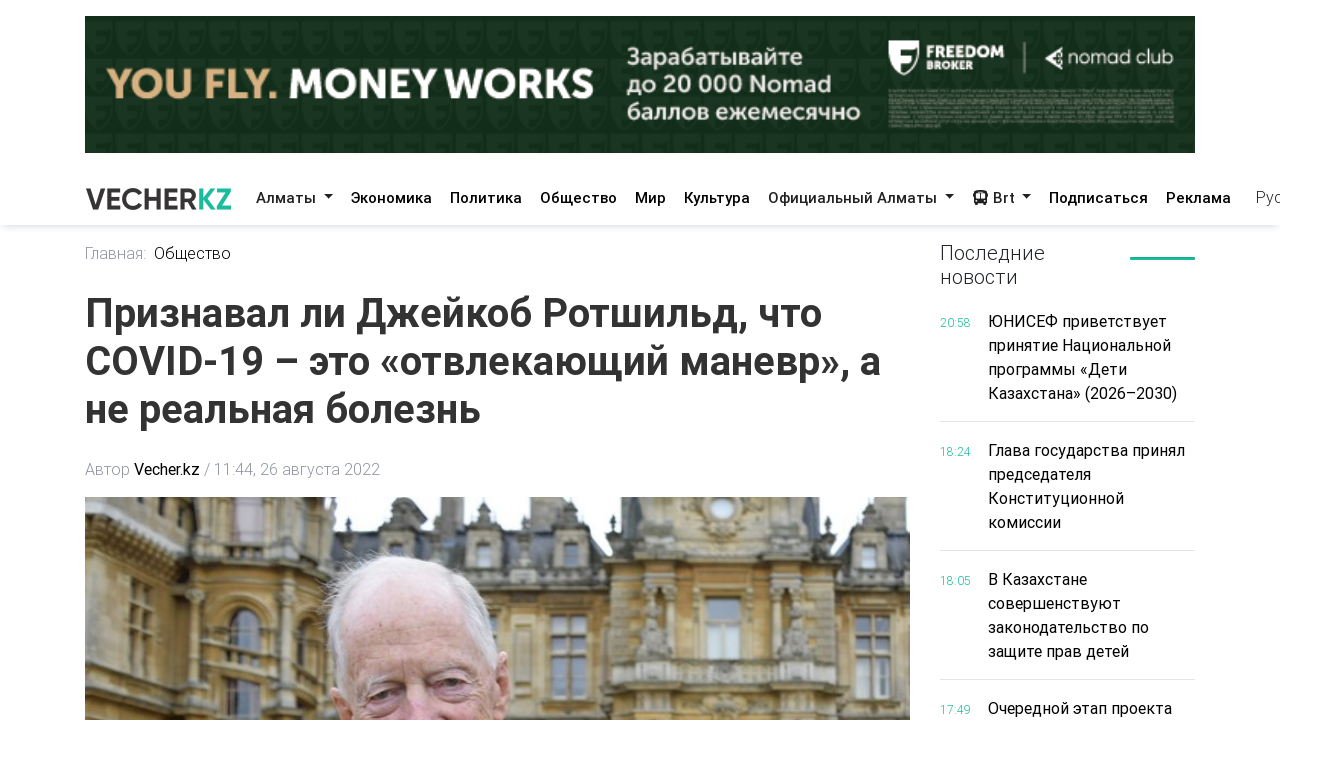

--- FILE ---
content_type: text/html; charset=utf-8
request_url: https://vecher.kz/ru/article/priznaval-li-djeikob-rotshild-chto-covid-19-eto-otvlekaiushii-manevr-a-ne-realnaia-bolezn.html
body_size: 65457
content:

<!DOCTYPE html>
<html lang="ru" dir="ltr">
<head>
    <meta charset="utf-8">
    <meta http-equiv="X-UA-Compatible" content="IE=edge">
    <meta name="viewport" content="width=device-width,initial-scale=1">
    <meta name="robots" content="index,follow">
    
    <title>Признавал ли Джейкоб Ротшильд, что COVID-19 – это «отвлекающий маневр», а не реальная болезнь</title>
    <meta name="description" content="Члены семьи Ротшильдов зачастую становятся героями различных конспирологических теорий.">
    <meta name="keywords"    content="ротшильд,Джейкоб Ротшильд">
    
    <link rel="canonical" href="https://vecher.kz/ru/article/priznaval-li-djeikob-rotshild-chto-covid-19-eto-otvlekaiushii-manevr-a-ne-realnaia-bolezn.html" />
    <link rel="alternate" hreflang="x-default" href="https://vecher.kz/ru/article/priznaval-li-djeikob-rotshild-chto-covid-19-eto-otvlekaiushii-manevr-a-ne-realnaia-bolezn.html" />


    <link rel="stylesheet" href="/themes/vecher/css/bootstrap.css">
    <link rel="stylesheet" href="/themes/vecher/css/all.css">
    <link rel="stylesheet" href="/themes/vecher/css/mdb.css">
    <link rel="stylesheet" href="/themes/vecher/css/simplePagination.css">
    <link rel="stylesheet" href="/themes/vecher/css/swiper-bundle.min.css">
    <link rel="stylesheet" href="/themes/vecher/css/style.css?v=o6OANkJdp7AKG7TBD00CLSIvAulaDcFnIn1BInP2IXs">
    <link rel="stylesheet" href="/themes/vecher/css/main.css?v=QVFlIIO8e1fyVgMsM-oBlizYeCP01VIWOqWJyMZ2jNI">
    
    
    <link rel="canonical" href="/ru/article/priznaval-li-djeikob-rotshild-chto-covid-19-eto-otvlekaiushii-manevr-a-ne-realnaia-bolezn.html" />
    <script type="application/ld+json">
        {
  "@context": "https://schema.org",
  "@type": "NewsArticle",
  "mainEntityOfPage": {
    "@type": "WebPage",
    "@id": "/ru/article/priznaval-li-djeikob-rotshild-chto-covid-19-eto-otvlekaiushii-manevr-a-ne-realnaia-bolezn.html"
  },
  "headline": "Признавал ли Джейкоб Ротшильд, что COVID-19 – это «отвлекающий маневр», а не реальная болезнь",
  "description": "Члены семьи Ротшильдов зачастую становятся героями различных конспирологических теорий.",
  "image": [
    "/uploads/images/2022/08/image_750x_6308b076ec26a.jpg"
  ],
  "datePublished": "2022-08-26T11:44:25Z",
  "dateModified": "2024-05-06T06:03:31Z",
  "author": {
    "@type": "Person",
    "name": "Vecher.kz"
  },
  "publisher": {
    "@type": "Organization",
    "name": "Vecher",
    "logo": {
      "@type": "ImageObject",
      "url": "/uploads/images/logo-darkLogo.png"
    }
  },
  "articleSection": "Общество",
  "keywords": "ротшильд,Джейкоб Ротшильд",
  "inLanguage": "kk",
  "isAccessibleForFree": true
}
    </script>

</head>

<body>
<div>
    <div class="container my-3">
        <a href="https://fbroker.kz/ru?utm_source=vecher.kz&amp;utm_medium=banner&amp;utm_campaign=PR_2025" target="_blank" class="d-block my-3 advertise-link"
           data-language="ru" data-id="15">
            <img src="/uploads/images/20251230214312000.png" alt="Freedom" class="w-100">
        </a>
</div>
<header class="container-fulid vecher-fulid position-sticky nav-top">
    <nav class="navbar navbar-expand-lg navbar-light bg-light vecher-nav container nav-holder">
        <a class="navbar-brand vecher-icon d-md-none d-lg-block" href="/ru">
            <img src="/uploads/images/logo-darkLogo.png?t=93164" alt="Vecher.kz - Вечерний Алматы">
        </a>

        <div class="d-flex align-items-center">
            <div class="nav-item dropdown site-lang d-md-none">
                <a class="nav-link dropdown-toggle text-dark" href="javascript:void(0)" role="button" data-toggle="dropdown" aria-haspopup="true" aria-expanded="true">
                    Рус
                </a>
                <div class="dropdown-menu">
                    <a class="dropdown-item active" href="javascript:void(0);">
                        <span rel="qar-static-text">Русский</span>
                    </a>
                    <a class="dropdown-item" href="https://aqshamnews.kz" target="_blank">
                        <span rel="qar-static-text">Қазақша</span>
                    </a>
                </div>
            </div>

            <a class="d-block d-md-none text-dark ml-4" href="/ru/Modal/Menu" id="vecher-modal-btn" rel="custom-modal">
                <i class="fa-solid fa-bars"></i>
            </a>
        </div>

        <div class="collapse navbar-collapse d-md-block" id="navbarSupportedContent">

            <ul class="navbar-nav mx-auto nav-underline nav-tabs m-0">
                    <li class="nav-item dropdown">
                            <a class="nav-link dropdown-toggle header-text-font text-dark" type="button" data-toggle="dropdown"
                               aria-haspopup="true" aria-expanded="false">
                                Алматы
                            </a>
                            <div class="dropdown-menu">
                                <a class="dropdown-item " href="/ru/category/almaty.html">
                                    Все
                                </a>

                                    <a class="dropdown-item " href="/ru/category/vakansii.html">
                                        Вакансии
                                    </a>
                                    <a class="dropdown-item " href="/ru/category/proisshestviia.html">
                                        Происшествия
                                    </a>
                                    <a class="dropdown-item " href="/ru/category/politika.html">
                                        Политика
                                    </a>
                                    <a class="dropdown-item " href="/ru/category/obshestvo.html">
                                        Общество
                                    </a>
                                    <a class="dropdown-item " href="/ru/category/mir.html">
                                        Мир
                                    </a>
                                    <a class="dropdown-item " href="/ru/category/nauka.html">
                                        Наука
                                    </a>
                                    <a class="dropdown-item " href="/ru/category/sport.html">
                                        Спорт
                                    </a>
                                    <a class="dropdown-item " href="/ru/category/medisina.html">
                                        Медицина
                                    </a>
                                    <a class="dropdown-item " href="/ru/category/jizn.html">
                                        Жизнь
                                    </a>
                                    <a class="dropdown-item " href="/ru/category/sovety.html">
                                        Советы
                                    </a>
                            </div>
                    </li>
                    <li class="nav-item dropdown">
                            <a href="/ru/category/ekonomika.html" class="nav-link header-text-font ">
                                Экономика
                            </a>
                    </li>
                    <li class="nav-item dropdown">
                            <a href="/ru/category/politika.html" class="nav-link header-text-font ">
                                Политика
                            </a>
                    </li>
                    <li class="nav-item dropdown">
                            <a href="/ru/category/obshestvo.html" class="nav-link header-text-font ">
                                Общество
                            </a>
                    </li>
                    <li class="nav-item dropdown">
                            <a href="/ru/category/mir.html" class="nav-link header-text-font ">
                                Мир
                            </a>
                    </li>
                    <li class="nav-item dropdown">
                            <a href="/ru/category/kultura.html" class="nav-link header-text-font ">
                                Культура
                            </a>
                    </li>
                    <li class="nav-item dropdown">
                            <a class="nav-link dropdown-toggle header-text-font text-dark" type="button" data-toggle="dropdown"
                               aria-haspopup="true" aria-expanded="false">
                                Официальный Алматы
                            </a>
                            <div class="dropdown-menu">
                                <a class="dropdown-item " href="/ru/category/ofisialnyi-almaty.html">
                                    Все
                                </a>

                                    <a class="dropdown-item " href="/ru/category/soobshenie.html">
                                        Сообщение
                                    </a>
                                    <a class="dropdown-item " href="/ru/category/resheniia.html">
                                        Решения
                                    </a>
                                    <a class="dropdown-item " href="/ru/category/prava-i-obiazannosti.html">
                                        Права и обязанности
                                    </a>
                                    <a class="dropdown-item " href="/ru/category/vlast.html">
                                        Власть
                                    </a>
                                    <a class="dropdown-item " href="/ru/category/eto-nujno-znat.html">
                                        Это нужно знать
                                    </a>
                            </div>
                    </li>
                <li class="nav-item dropdown">
                    <a class="nav-link dropdown-toggle header-text-font text-dark" type="button" data-toggle="dropdown"
                       aria-haspopup="true" aria-expanded="false">
                        <i class="fa-solid fa-bus"></i>
                        Brt
                    </a>
                    <div class="dropdown-menu">
                        <a class="dropdown-item " href="/ru/brt?t=1">Райымбек</a>
                        <a class="dropdown-item " href="/ru/brt?t=2">Желтоқсан</a>
                    </div>
                </li>
            </ul>

            <div class="vecher-hr-2 d-md-none d-lg-block vecher-nav-plnchet"></div>

            <ul class="navbar-nav nav-underline nav-tabs column-gap-0">
                <li class="nav-item dropdown">
                    <a href="/ru/ac/subscription.html" class="nav-link header-text-font ">
                        Подписаться
                    </a>
                </li>
                <li class="nav-item dropdown">
                    <a href="/ru/ac/advertiseconnect.html" class="nav-link header-text-font ">
                        Реклама
                    </a>
                </li>
            </ul>

            <div class="vecher-hr-2 d-md-none d-lg-block vecher-nav-plnchet"></div>




            <div class="nav-item dropdown site-lang d-none d-md-block">
                <a class="nav-link dropdown-toggle text-dark" href="javascript:void(0)" role="button" data-toggle="dropdown" aria-haspopup="true" aria-expanded="true">
                    Рус
                </a>
                <div class="dropdown-menu">
                    <a class="dropdown-item active" href="javascript:void(0);">
                        <span rel="qar-static-text">Русский</span>
                    </a>
                    <a class="dropdown-item" href="https://aqshamnews.kz" target="_blank">
                        <span rel="qar-static-text">Қазақша</span>
                    </a>
                </div>
            </div>
        </div>
    </nav>
</header>


    


<main class="vecher-kz">
    <div class="container mt-3">
        <div class="row fulltext">
            <div class="col-12 col-lg-9">
                <ul class="fulltext-nav-tab pl-0">
                    <li class="tab-hr">
                        <a href="/ru" class=" d-block pr-2">Главная:</a>
                    </li>

                    <li>
                        <a href="/ru/category/obshestvo.html" class="d-block active">Общество</a>
                    </li>
                </ul>
                <h1 class="fulltext-h1 my-lg-4 vercher-max-title">
                    Признавал ли Джейкоб Ротшильд, что COVID-19 – это «отвлекающий маневр», а не реальная болезнь
                </h1>
                <!-- nav li -->
                <ul class="fulltext-nav-tab fulltext-nav-bread pl-0 d-flex flex-wrap">
                    <li class="tab-hr">
                        <span class="d-flex">
                            Автор
                            <a href="/ru/author/Vecher.kz.html"
                               class=" d-block fulltext-nav-bread-a pl-1">
                                Vecher.kz
                            </a>
                            <span class="px-1">/</span>
                        </span>
                    </li>
                    <li class="">
                        <span class="d-block fulltext-nav-bread-a">
                            11:44, 26 августа 2022
                        </span>
                    </li>

                </ul>

                <img src="/uploads/images/2022/08/image_750x_6308b076ec26a.jpg" class="fulltext-img" alt="Признавал ли Джейкоб Ротшильд, что COVID-19 – это «отвлекающий маневр», а не реальная болезнь">

                    <span class="img-copyright">Источник фото: theunexpectedcosmology.com</span>

                <div class="article-content">
                    <div class="news__content xl-mt-20 xl-mb-20">
                        <h3>Члены семьи Ротшильдов зачастую становятся героями различных конспирологических теорий.</h3><br/><p>В мессенджере Telegram появился отрывок из видео интервью <strong>Джейкоба Ротшильда</strong>. Подпись к ролику гласит, что на кадрах он признается в том, что COVID-19 &ndash; это &laquo;отвлекающий маневр&raquo;, а не реальная болезнь. Это неправда, сообщает Vecher.kz со ссылкой на <a href="https://stopfake.kz/ru/archives/14531" target="_blank" rel="noopener"><span>Stopfake.kz.</span></a><span>&nbsp;</span></p><br/><p><img src="https://vecher.kz/uploads/images/2022/08/image_750x_6308b148af679.jpg" alt="" /></p><br/><p><a href="https://www.youtube.com/watch?v=dAYMWpe9NWc" target="_blank" rel="noopener">Интервью</a>, отрезок из которого распространяют в Казнете, было опубликовано на официальном канале Bloomberg еще в сентябре 2020 года. В нем Джейкоб Ротшильд рассказывал о сельском хозяйстве и экологии.</p><br/><p>О пандемии COVID-19 он заговорил тогда, когда его спросили о том, отвлекает ли она людей от того, чтобы сконцентрироваться на решении проблем глобального потепления.</p><br/><blockquote><br/><p>&laquo;Да, COVID-19, конечно, отвлекает. Но это больше, чем отвлечение внимания, конечно. Это трагедия. Но она также имеет эффект домино&raquo;, &ndash; ответил он, подразумевая, что пандемия, несомненно, влечет за собой как социально-экономические, так и экологические последствия.</p><br/></blockquote><br/><p>Члены семьи Ротшильдов зачастую становятся героями различных конспирологических теорий, однако<span>&nbsp;</span><a href="https://www.reuters.com/article/uk-factcheck-patent-idUSKBN27C34O" target="_blank" rel="noopener">никаких подтверждений</a><span>&nbsp;</span>тому, что кто-либо из этой династии &laquo;спланировал&raquo; пандемию, нет.</p><br/><p>Из этого следует, что рассылка о том, что Джейкоб Ротшильд заявил, что пандемия &ndash; это &laquo;отвлекающий маневр&raquo;, &ndash; фейк.</p><br/><p><strong><a href="https://t.me/vecher_kz" target="_blank" rel="noopener">Хочешь получать главные новости на свой телефон? Подпишись на наш Telegram-канал!</a></strong></p>
                    </div>
                </div>

                <div class="row share">
                    <div class="col-12">
                        <div class="social-icons d-flex">
                            <a href="whatsapp://send?text=Признавал ли Джейкоб Ротшильд, что COVID-19 – это «отвлекающий маневр», а не реальная болезнь https://vecher.kzru/article/priznaval-li-djeikob-rotshild-chto-covid-19-eto-otvlekaiushii-manevr-a-ne-realnaia-bolezn.html" target="_blank"
                               class="btn-floating waves-effect waves-light mx-0">
                                <i class="fa-brands fa-whatsapp"></i>
                            </a>
                            <a href="https://facebook.com/share.php?u=https://vecher.kzru/article/priznaval-li-djeikob-rotshild-chto-covid-19-eto-otvlekaiushii-manevr-a-ne-realnaia-bolezn.html" target="_blank"
                               class="btn-floating waves-effect waves-light mx-0">
                                <i class="fa-brands fa-facebook-f"></i>
                            </a>
                            <a href="https://twitter.com/intent/tweet?text=Признавал ли Джейкоб Ротшильд, что COVID-19 – это «отвлекающий маневр», а не реальная болезнь&url=https://vecher.kzru/article/priznaval-li-djeikob-rotshild-chto-covid-19-eto-otvlekaiushii-manevr-a-ne-realnaia-bolezn.html" target="_blank"
                               class="btn-floating waves-effect waves-light mx-0">
                                <i class="fa-brands fa-twitter"></i>
                            </a>
                            <a href="https://vk.com/share.php?url=https://vecher.kzru/article/priznaval-li-djeikob-rotshild-chto-covid-19-eto-otvlekaiushii-manevr-a-ne-realnaia-bolezn.html&title=Признавал ли Джейкоб Ротшильд, что COVID-19 – это «отвлекающий маневр», а не реальная болезнь" target="_blank"
                               class="btn-floating waves-effect waves-light mx-0">
                                <i class="fa-brands fa-vk"></i>
                            </a>
                            <a href="https://telegram.me/share/url?url=https://vecher.kzru/article/priznaval-li-djeikob-rotshild-chto-covid-19-eto-otvlekaiushii-manevr-a-ne-realnaia-bolezn.html&text=Признавал ли Джейкоб Ротшильд, что COVID-19 – это «отвлекающий маневр», а не реальная болезнь" target="_blank"
                               class="btn-floating waves-effect waves-light mx-0">
                                <i class="fa-brands fa-telegram"></i>
                            </a>
                        </div>
                    </div>
                </div>

                <div class="tag d-flex flex-wrap mt-3">
                        <div class="tag-btn">
                            <a href="/ru/tag/rotshild.html"
                               class="tag-list-item vecher-a-hover">
                                #ротшильд
                            </a>
                        </div>
                        <div class="tag-btn">
                            <a href="/ru/tag/djeikob-rotshild.html"
                               class="tag-list-item vecher-a-hover">
                                #Джейкоб Ротшильд
                            </a>
                        </div>
                </div>

                <div class="rating-part">
                    <h5 class="reaction-title">Ваша реакция?</h5>
                    <div class="reaction mt-2" data-id="27449" data-rating="satisfied">
                        <div class="reaction-icon">
                            <i class="fa-light fa-heart"></i>
                        </div>
                        <div class="reaction-name">Нравится</div>
                        <div class="reaction-count">0</div>
                    </div>

                    <div class="reaction mt-2" data-id="27449" data-rating="dissatisfied">
                        <div class="reaction-icon">
                            <i class="fa-light fa-face-frown"></i>
                        </div>
                        <div class="reaction-name">Не нравится</div>
                        <div class="reaction-count">0</div>
                    </div>

                    <div class="reaction mt-2" data-id="27449" data-rating="funny">
                        <div class="reaction-icon">
                            <i class="fa-light fa-face-laugh-squint"></i>
                        </div>
                        <div class="reaction-name">Смешно</div>
                        <div class="reaction-count">0</div>
                    </div>

                    <div class="reaction mt-2" data-id="27449" data-rating="outrageous">
                        <div class="reaction-icon">
                            <i class="fa-light fa-face-angry"></i>
                        </div>
                        <div class="reaction-name">Возмутительно</div>
                        <div class="reaction-count">0</div>
                    </div>

                    <div class="article-reaction-span d-none">
                        <span>Спасибо за Ваше мнение</span>
                    </div>
                </div>

                <div class="next-article my-lg-3 my-2">
                        <a href="/ru/article/prezident-provel-vstrechu-s-chlenami-nasionalnogo-kurultaia.html" class="next-article-a ">
                            <i class="fa-solid fa-right fa-rotate-180 fa-xl px-1"></i> Предыдущая статья
                        </a>

                        <a href="/ru/article/stalo-izvestno-o-sostoianii-novorojdennogo-naidennogo-v-ulichnom-tualete-v-almaty.html" class="next-article-a ">
                            Следующая статья <i class="fa-solid fa-right fa-xl px-1"></i>
                        </a>
                </div>

                <div class="point-img">
                </div>


                <div class="row">
                    <div class="partner-news p-3">
                        <div data-smi-widget-id="99"></div>
                        <script>function smi24Loaded() { Smi24.init('[data-smi-widget-id="99"]') }</script>
                        <script src="https://smi24.kz/js/widget.js?id=fdb0e400d140823a31fb" async
                                onload="smi24Loaded()"></script>
                        <script></script>
                    </div>
                </div>
            </div>
            <div class="col-12 col-lg-3 fulltext-left-card ">
                <div class="last-news position-sticky right-bar ">
                    
<div class="row mb-1 mb-lg-3 mb-md-2">
    <div class="col-6 col-md-4 col-lg-8">
        <h5 class="lastest-news-title mb-0">
            Последние новости
        </h5>
    </div>
    <div class="col-6 col-md-8 col-lg-4">
        <hr class="vecher-welcome-hr">
    </div>

</div>
<div class="row vecher-news vecher-news-scrol">
            <div class="col-2">
                <span class="vecher-news-time">20:58</span>
            </div>
            <div class="col-10">
                <a href="/ru/article/iunisef-privetstvuet-priniatie-nasionalnoi-programmy-deti-kazahstana-20262030.html"
                   class="vecher-news-text vecher-max-title vecher-a-hover">
                    ЮНИСЕФ приветствует принятие Национальной программы «Дети Казахстана» (2026–2030)
                </a>
            </div>
            <div class="col-12">
                <hr class="vecher-news-hr">
            </div>
            <div class="col-2">
                <span class="vecher-news-time">18:24</span>
            </div>
            <div class="col-10">
                <a href="/ru/article/glava-gosudarstva-prinial-predsedatelia-konstitusionnoi-komissii.html"
                   class="vecher-news-text vecher-max-title vecher-a-hover">
                    Глава государства принял председателя Конституционной комиссии
                </a>
            </div>
            <div class="col-12">
                <hr class="vecher-news-hr">
            </div>
            <div class="col-2">
                <span class="vecher-news-time">18:05</span>
            </div>
            <div class="col-10">
                <a href="/ru/article/v-kazahstane-sovershenstvuiut-zakonodatelstvo-po-zashite-prav-detei.html"
                   class="vecher-news-text vecher-max-title vecher-a-hover">
                    В Казахстане совершенствуют законодательство по защите прав детей
                </a>
            </div>
            <div class="col-12">
                <hr class="vecher-news-hr">
            </div>
            <div class="col-2">
                <span class="vecher-news-time">17:49</span>
            </div>
            <div class="col-10">
                <a href="/ru/article/ocherednoi-etap-proekta-turisticheskogo-poezda-jibek-joly-zaplanirovan-na-mart.html"
                   class="vecher-news-text vecher-max-title vecher-a-hover">
                    Очередной этап проекта туристического поезда Jibek Joly запланирован на март
                </a>
            </div>
            <div class="col-12">
                <hr class="vecher-news-hr">
            </div>
            <div class="col-2">
                <span class="vecher-news-time">17:33</span>
            </div>
            <div class="col-10">
                <a href="/ru/article/kak-v-almaty-otmetili-vsemirnyi-den-vyborov.html"
                   class="vecher-news-text vecher-max-title vecher-a-hover">
                    Как в Алматы отметили Всемирный день выборов
                </a>
            </div>
            <div class="col-12">
                <hr class="vecher-news-hr">
            </div>
            <div class="col-2">
                <span class="vecher-news-time">17:25</span>
            </div>
            <div class="col-10">
                <a href="/ru/article/baletnaia-truppa-kazntob-imeni-abaia-s-anshlagami-vystupila-v-singapure.html"
                   class="vecher-news-text vecher-max-title vecher-a-hover">
                    Балетная труппа КазНТОБ имени Абая с аншлагами выступила в Сингапуре
                </a>
            </div>
            <div class="col-12">
                <hr class="vecher-news-hr">
            </div>
            <div class="col-2">
                <span class="vecher-news-time">17:01</span>
            </div>
            <div class="col-10">
                <a href="/ru/article/kak-gotoviat-razvedchikov-dshv-v-kazahstane.html"
                   class="vecher-news-text vecher-max-title vecher-a-hover">
                    Как готовят разведчиков ДШВ в Казахстане 
                </a>
            </div>
            <div class="col-12">
                <hr class="vecher-news-hr">
            </div>
            <div class="col-2">
                <span class="vecher-news-time">16:37</span>
            </div>
            <div class="col-10">
                <a href="/ru/article/v-kazahstane-pediatricheskie-otdeleniia-otkryty-v-80-organizasii-pmsp.html"
                   class="vecher-news-text vecher-max-title vecher-a-hover">
                    В Казахстане педиатрические отделения открыты в 80% организаций ПМСП
                </a>
            </div>
            <div class="col-12">
                <hr class="vecher-news-hr">
            </div>
            <div class="col-2">
                <span class="vecher-news-time">16:29</span>
            </div>
            <div class="col-10">
                <a href="/ru/article/den-otkrytyh-dverei-v-poliklinike-11-almaty-vklad-v-zdorove-detei-i-ustoichivoe-razvitie.html"
                   class="vecher-news-text vecher-max-title vecher-a-hover">
                    День открытых дверей в поликлинике №11 Алматы: вклад в здоровье детей и устойчивое развитие
                </a>
            </div>
            <div class="col-12">
                <hr class="vecher-news-hr">
            </div>
            <div class="col-2">
                <span class="vecher-news-time">16:26</span>
            </div>
            <div class="col-10">
                <a href="/ru/article/askarbek-ertaev-naznachen-ministrom-truda-i-sosialnoi-zashity-naseleniia-rk.html"
                   class="vecher-news-text vecher-max-title vecher-a-hover">
                    Аскарбек Ертаев назначен министром труда и социальной защиты населения РК
                </a>
            </div>
            <div class="col-12">
                <hr class="vecher-news-hr">
            </div>
            <div class="col-2">
                <span class="vecher-news-time">16:13</span>
            </div>
            <div class="col-10">
                <a href="/ru/article/kak-v-kazahstane-razvivaiutsia-prioritetnye-turdestinasii.html"
                   class="vecher-news-text vecher-max-title vecher-a-hover">
                    Как в Казахстане развиваются приоритетные турдестинации
                </a>
            </div>
            <div class="col-12">
                <hr class="vecher-news-hr">
            </div>
            <div class="col-2">
                <span class="vecher-news-time">15:59</span>
            </div>
            <div class="col-10">
                <a href="/ru/article/azerbaidjanskie-trevel-blogery-prodvigaiut-almaty-i-shymbulak-na-mejdunarodnoi-arene.html"
                   class="vecher-news-text vecher-max-title vecher-a-hover">
                    Азербайджанские тревел-блогеры продвигают Алматы и Шымбулак на международной арене
                </a>
            </div>
            <div class="col-12">
                <hr class="vecher-news-hr">
            </div>
            <div class="col-2">
                <span class="vecher-news-time">15:37</span>
            </div>
            <div class="col-10">
                <a href="/ru/article/tokaev-osvobodil-svetlanu-jakupovu-ot-doljnosti-glavy-mintruda.html"
                   class="vecher-news-text vecher-max-title vecher-a-hover">
                    Токаев освободил Светлану Жакупову от должности главы Минтруда
                </a>
            </div>
            <div class="col-12">
                <hr class="vecher-news-hr">
            </div>
            <div class="col-2">
                <span class="vecher-news-time">15:24</span>
            </div>
            <div class="col-10">
                <a href="/ru/article/v-kazahstane-ne-zaregistrirovany-sluchai-zarajeniia-virusom-nipah.html"
                   class="vecher-news-text vecher-max-title vecher-a-hover">
                    В Казахстане не зарегистрированы случаи заражения вирусом Нипах
                </a>
            </div>
            <div class="col-12">
                <hr class="vecher-news-hr">
            </div>
            <div class="col-2">
                <span class="vecher-news-time">15:05</span>
            </div>
            <div class="col-10">
                <a href="/ru/article/v-detskoi-neotlojnoi-pomoshi-almaty-otkrylos-otdelenie-neonatologii.html"
                   class="vecher-news-text vecher-max-title vecher-a-hover">
                    В детской неотложной помощи Алматы открылось отделение неонатологии
                </a>
            </div>
            <div class="col-12">
                <hr class="vecher-news-hr">
            </div>
            <div class="col-2">
                <span class="vecher-news-time">14:59</span>
            </div>
            <div class="col-10">
                <a href="/ru/article/v-kazahstane-90-tysiach-chelovek-sdali-ianvarskoe-ent.html"
                   class="vecher-news-text vecher-max-title vecher-a-hover">
                    В Казахстане 90 тысяч человек сдали январское ЕНТ
                </a>
            </div>
            <div class="col-12">
                <hr class="vecher-news-hr">
            </div>
            <div class="col-2">
                <span class="vecher-news-time">14:35</span>
            </div>
            <div class="col-10">
                <a href="/ru/article/minzdrav-rk-vozobnovliaet-planovye-proverki-medisinskih-organizasii.html"
                   class="vecher-news-text vecher-max-title vecher-a-hover">
                    Минздрав РК возобновляет плановые проверки медицинских организаций
                </a>
            </div>
            <div class="col-12">
                <hr class="vecher-news-hr">
            </div>
            <div class="col-2">
                <span class="vecher-news-time">14:11</span>
            </div>
            <div class="col-10">
                <a href="/ru/article/v-aktobe-osujden-sbytchik-psihotropnyh-veshestv.html"
                   class="vecher-news-text vecher-max-title vecher-a-hover">
                    В Актобе осужден сбытчик психотропных веществ
                </a>
            </div>
            <div class="col-12">
                <hr class="vecher-news-hr">
            </div>
            <div class="col-2">
                <span class="vecher-news-time">13:58</span>
            </div>
            <div class="col-10">
                <a href="/ru/article/kazahstan-voshel-v-top-30-stran-po-indeksu-blagopoluchiia-detei-minzdrav.html"
                   class="vecher-news-text vecher-max-title vecher-a-hover">
                    Казахстан вошел в топ-30 стран по индексу благополучия детей — Минздрав
                </a>
            </div>
            <div class="col-12">
                <hr class="vecher-news-hr">
            </div>
            <div class="col-2">
                <span class="vecher-news-time">13:54</span>
            </div>
            <div class="col-10">
                <a href="/ru/article/konsepsiia-deti-kazahstana-v-prioritete-formirovanie-effektivnyh-mehanizmov-zashity-i-sozdanie-uslovii-dlia-vsestoronnego-razvitiia-detei.html"
                   class="vecher-news-text vecher-max-title vecher-a-hover">
                    Концепция «Дети Казахстана»: в приоритете формирование эффективных механизмов  защиты  и создание условий для всестороннего развития детей
                </a>
            </div>
            <div class="col-12">
                <hr class="vecher-news-hr">
            </div>
            <div class="col-2">
                <span class="vecher-news-time">13:48</span>
            </div>
            <div class="col-10">
                <a href="/ru/article/v-kazahstane-bolee-745-tysiach-chelovek-poluchili-gosudarstvennye-sosposobiia.html"
                   class="vecher-news-text vecher-max-title vecher-a-hover">
                    В Казахстане более 745 тысяч человек получили государственные соцпособия
                </a>
            </div>
            <div class="col-12">
                <hr class="vecher-news-hr">
            </div>
            <div class="col-2">
                <span class="vecher-news-time">13:45</span>
            </div>
            <div class="col-10">
                <a href="/ru/article/v-kurortnyh-zonah-dostroiat-3-aeroporta-i-zapustiat-dopolnitelnye-poezda-na-alakol.html"
                   class="vecher-news-text vecher-max-title vecher-a-hover">
                    В курортных зонах достроят 3 аэропорта и запустят дополнительные поезда на Алаколь
                </a>
            </div>
            <div class="col-12">
                <hr class="vecher-news-hr">
            </div>
            <div class="col-2">
                <span class="vecher-news-time">13:36</span>
            </div>
            <div class="col-10">
                <a href="/ru/article/v-kazahstane-obem-investisii-v-turizm-vyros-na-32-i-prevysil-12-trln-tenge.html"
                   class="vecher-news-text vecher-max-title vecher-a-hover">
                    В Казахстане объем инвестиций в туризм вырос на 32% и превысил 1,2 трлн тенге
                </a>
            </div>
            <div class="col-12">
                <hr class="vecher-news-hr">
            </div>
            <div class="col-2">
                <span class="vecher-news-time">13:25</span>
            </div>
            <div class="col-10">
                <a href="/ru/article/ministerstvo-finansov-rk-perehodit-na-novuiu-sifrovuiu-arhitekturu.html"
                   class="vecher-news-text vecher-max-title vecher-a-hover">
                    Министерство финансов РК переходит на новую цифровую архитектуру
                </a>
            </div>
            <div class="col-12">
                <hr class="vecher-news-hr">
            </div>
            <div class="col-2">
                <span class="vecher-news-time">13:17</span>
            </div>
            <div class="col-10">
                <a href="/ru/article/po-porucheniiu-prezidenta-pravitelstvo-utverdilo-edinuiu-konsepsiiu-deti-kazahstana.html"
                   class="vecher-news-text vecher-max-title vecher-a-hover">
                    По поручению Президента Правительство утвердило единую Концепцию «Дети Казахстана»
                </a>
            </div>
            <div class="col-12">
                <hr class="vecher-news-hr">
            </div>
</div>


                </div>

            </div>
        </div>
    </div>
</main>



</div>

<footer class="vecher-kz mt-3 mt-md-4 mt-lg-5">
    <div class="container-fulid footer-fulid">
        <div class="container mb-0">
            <div class="row vecher-footer">
                <div class="col-12 d-none d-md-block mb-3 mt-md-4 mt-lg-5 w-100">
                    <form action="/ru/article/list" class="vecher-form-search" method="GET">
                        <input type="text" class="w-100 vecher-input-search"
                            placeholder="Ничего не нашли? Поищите здесь" name="keyword">
                        <button class="vecher-search-btn">Поиск</button>
                    </form>
                </div>
                <div class="col-4 d-none d-lg-block py-3">
                    <img src="/uploads/images/logo-darkLogo.png?t=93164">
                </div>
                <div class="col-12 col-lg-4 col-md-6 d-flex justify-content-between py-3">
                        <a class="vecher-footer-brands facebook" href="https://www.facebook.com/vecher.official" target="_blank">
                            <i class="fa-brands fa-facebook-f fa-xl"></i>
                        </a>

                        <a class="vecher-footer-brands instagram" href="https://www.instagram.com/vecher.official/" target="_blank">
                            <i class="fa-brands fa-instagram fa-xl"></i>
                        </a>

                        <a class="vecher-footer-brands twitter" href="https://twitter.com/vecher_kz" target="_blank">
                            <i class="fa-brands fa-twitter fa-xl"></i>
                        </a>

                        <a class="vecher-footer-brands youtube" href="https://www.youtube.com/channel/UC02TxG1AeAfAg2Qb8o5fWIQ" target="_blank">
                            <i class="fa-brands fa-youtube fa-xl"></i>
                        </a>

                        <a class="vecher-footer-brands telegram" href="https://t.me/vecher_kz" target="_blank">
                            <i class="fa-solid fa-paper-plane fa-xl"></i>
                        </a>


                    <div class="vecher-footer-brands rss">
                        <a href="/ru/xml/rss.xml" target="_blank">
                            <i class="fa-solid fa-rss fa-xl text-white"></i>
                        </a>
                    </div>
                </div>
                <div class="col-12">
                    <hr class="vecher-footer-hr">
                </div>
                <div class="col-12">
                    <div class="row">
                        <div class="col-md-4 col-12">
                            <a href="tel:&#x2B;7(727)2930803" class="d-block vecher-footer-contact vecher-a-hover">
                                &#x2B;7(727)2930803
                            </a>
                            <a href="/ru/ac/aboutus.html"
                                class="vecher-footer-name vecher-a-hover d-block">О нас</a>
                        </div>
                            <div class="col-md-4 col-12 vecher-emal-md-center">
                                <div class="text-left">
                                    <a href="mailto:alatauaqparat@gmail.com"
                                        class="d-block vecher-footer-contact vecher-a-hover">
                                        alatauaqparat@gmail.com
                                    </a>
                                    <span class="vecher-footer-name text-left">Для сотрудничества</span>
                                </div>
                            </div>
                        <div class="col-md-4 col-12 vecher-emal-md-end">
                            <div class="text-left">
                                <a href="mailto:alatauaqparat@gmail.com"
                                    class="d-block vecher-footer-contact vecher-a-hover">
                                    alatauaqparat@gmail.com
                                </a>
                                <span class="vecher-footer-name">Для обращений</span>
                            </div>
                        </div>
                    </div>
                </div>
                <div class="col-12">
                    <hr class="vecher-footer-hr">
                </div>
                <div class="col-12">
                    <div class="row">
                            <div class="col-md-4 col-lg-2 col-6 mx-auto mb-4">
                                <h6 class="spacing font-weight-bold vecher-footer-contact">
                                    <strong>Алматы</strong>
                                </h6>
                                    <p>
                                        <a href="/ru/category/vakansii.html"
                                            class="vecher-footer-name vecher-a-hover">Вакансии</a>
                                    </p>
                                    <p>
                                        <a href="/ru/category/proisshestviia.html"
                                            class="vecher-footer-name vecher-a-hover">Происшествия</a>
                                    </p>
                                    <p>
                                        <a href="/ru/category/politika.html"
                                            class="vecher-footer-name vecher-a-hover">Политика</a>
                                    </p>
                                    <p>
                                        <a href="/ru/category/obshestvo.html"
                                            class="vecher-footer-name vecher-a-hover">Общество</a>
                                    </p>
                                    <p>
                                        <a href="/ru/category/mir.html"
                                            class="vecher-footer-name vecher-a-hover">Мир</a>
                                    </p>
                                    <p>
                                        <a href="/ru/category/nauka.html"
                                            class="vecher-footer-name vecher-a-hover">Наука</a>
                                    </p>
                                    <p>
                                        <a href="/ru/category/sport.html"
                                            class="vecher-footer-name vecher-a-hover">Спорт</a>
                                    </p>
                                    <p>
                                        <a href="/ru/category/medisina.html"
                                            class="vecher-footer-name vecher-a-hover">Медицина</a>
                                    </p>
                                    <p>
                                        <a href="/ru/category/jizn.html"
                                            class="vecher-footer-name vecher-a-hover">Жизнь</a>
                                    </p>
                                    <p>
                                        <a href="/ru/category/sovety.html"
                                            class="vecher-footer-name vecher-a-hover">Советы</a>
                                    </p>
                            </div>
                            <div class="col-md-4 col-lg-2 col-6 mx-auto mb-4">
                                <h6 class="spacing font-weight-bold vecher-footer-contact">
                                    <strong>Районы аким</strong>
                                </h6>
                                    <p>
                                        <a href="/ru/category/alatauskii-raion.html"
                                            class="vecher-footer-name vecher-a-hover">Алатауский район</a>
                                    </p>
                                    <p>
                                        <a href="/ru/category/almalinskii-raion.html"
                                            class="vecher-footer-name vecher-a-hover">Алмалинский район</a>
                                    </p>
                                    <p>
                                        <a href="/ru/category/auezovskii-raion.html"
                                            class="vecher-footer-name vecher-a-hover">Ауэзовский район</a>
                                    </p>
                                    <p>
                                        <a href="/ru/category/bostandykskii-raion.html"
                                            class="vecher-footer-name vecher-a-hover">Бостандыкский район</a>
                                    </p>
                                    <p>
                                        <a href="/ru/category/turksibskii-raion.html"
                                            class="vecher-footer-name vecher-a-hover">Турксибский район</a>
                                    </p>
                                    <p>
                                        <a href="/ru/category/nauryzbaiskii-raion.html"
                                            class="vecher-footer-name vecher-a-hover">Наурызбайский район </a>
                                    </p>
                                    <p>
                                        <a href="/ru/category/medeuskii-raion.html"
                                            class="vecher-footer-name vecher-a-hover">Медеуский район</a>
                                    </p>
                                    <p>
                                        <a href="/ru/category/jetysuskii-raion.html"
                                            class="vecher-footer-name vecher-a-hover">Жетысуский район </a>
                                    </p>
                            </div>
                            <div class="col-md-4 col-lg-2 col-6 mx-auto mb-4">
                                <h6 class="spacing font-weight-bold vecher-footer-contact">
                                    <strong>VecherTV</strong>
                                </h6>
                                    <p>
                                        <a href="/ru/category/testy.html"
                                            class="vecher-footer-name vecher-a-hover">Тесты</a>
                                    </p>
                                    <p>
                                        <a href="/ru/category/dobroe-utro-almaty.html"
                                            class="vecher-footer-name vecher-a-hover">Доброе утро, Алматы!</a>
                                    </p>
                                    <p>
                                        <a href="/ru/category/infografika.html"
                                            class="vecher-footer-name vecher-a-hover">Инфографика</a>
                                    </p>
                                    <p>
                                        <a href="/ru/category/mobilnyi-reporter.html"
                                            class="vecher-footer-name vecher-a-hover">Мобильный репортер</a>
                                    </p>
                                    <p>
                                        <a href="/ru/category/audio.html"
                                            class="vecher-footer-name vecher-a-hover">Аудио</a>
                                    </p>
                                    <p>
                                        <a href="/ru/category/oprosy.html"
                                            class="vecher-footer-name vecher-a-hover">Опросы</a>
                                    </p>
                                    <p>
                                        <a href="/ru/category/video.html"
                                            class="vecher-footer-name vecher-a-hover">Видео</a>
                                    </p>
                            </div>
                            <div class="col-md-4 col-lg-2 col-6 mx-auto mb-4">
                                <h6 class="spacing font-weight-bold vecher-footer-contact">
                                    <strong>Культурный Алматы</strong>
                                </h6>
                                    <p>
                                        <a href="/ru/category/kino-i-teatr.html"
                                            class="vecher-footer-name vecher-a-hover">Кино и Театр</a>
                                    </p>
                                    <p>
                                        <a href="/ru/category/persony.html"
                                            class="vecher-footer-name vecher-a-hover">Персоны</a>
                                    </p>
                                    <p>
                                        <a href="/ru/category/vystavki.html"
                                            class="vecher-footer-name vecher-a-hover">Выставки</a>
                                    </p>
                                    <p>
                                        <a href="/ru/category/kultura.html"
                                            class="vecher-footer-name vecher-a-hover">Культура</a>
                                    </p>
                                    <p>
                                        <a href="/ru/category/marshrut-vyhodnogo-dnia.html"
                                            class="vecher-footer-name vecher-a-hover">Маршрут выходного дня</a>
                                    </p>
                                    <p>
                                        <a href="/ru/category/nochnaia-jizn.html"
                                            class="vecher-footer-name vecher-a-hover">Ночная жизнь</a>
                                    </p>
                            </div>
                            <div class="col-md-4 col-lg-2 col-6 mx-auto mb-4">
                                <h6 class="spacing font-weight-bold vecher-footer-contact">
                                    <strong>Официальный Алматы</strong>
                                </h6>
                                    <p>
                                        <a href="/ru/category/soobshenie.html"
                                            class="vecher-footer-name vecher-a-hover">Сообщение</a>
                                    </p>
                                    <p>
                                        <a href="/ru/category/resheniia.html"
                                            class="vecher-footer-name vecher-a-hover">Решения</a>
                                    </p>
                                    <p>
                                        <a href="/ru/category/prava-i-obiazannosti.html"
                                            class="vecher-footer-name vecher-a-hover">Права и обязанности</a>
                                    </p>
                                    <p>
                                        <a href="/ru/category/vlast.html"
                                            class="vecher-footer-name vecher-a-hover">Власть</a>
                                    </p>
                                    <p>
                                        <a href="/ru/category/eto-nujno-znat.html"
                                            class="vecher-footer-name vecher-a-hover">Это нужно знать</a>
                                    </p>
                            </div>
                            <div class="col-md-4 col-lg-2 col-6 mx-auto mb-4">
                                <h6 class="spacing font-weight-bold vecher-footer-contact">
                                    <strong>Спецпроекты</strong>
                                </h6>
                                    <p>
                                        <a href="/ru/category/vybory-2021.html"
                                            class="vecher-footer-name vecher-a-hover">Выборы 2021</a>
                                    </p>
                                    <p>
                                        <a href="/ru/category/dejurnyi-po-gorodu.html"
                                            class="vecher-footer-name vecher-a-hover">Дежурный по городу</a>
                                    </p>
                                    <p>
                                        <a href="/ru/category/koronavirus.html"
                                            class="vecher-footer-name vecher-a-hover">Коронавирус</a>
                                    </p>
                                    <p>
                                        <a href="/ru/category/sovet-dnia.html"
                                            class="vecher-footer-name vecher-a-hover">Совет дня</a>
                                    </p>
                                    <p>
                                        <a href="/ru/category/priemnyi-pokoi.html"
                                            class="vecher-footer-name vecher-a-hover">Приемный покой</a>
                                    </p>
                            </div>
                    </div>
                </div>
                <div class="col-12">
                    <hr class="vecher-footer-hr">
                </div>
                <div class="col-12">
                    <div class="row">
                        <div class="col-7">
                            <span class="vecher-footer-name">
                                Вечерний Алматы - Новостной сайт
                            </span>
                        </div>
                        <div class="col-5 text-right">
                            <span class="vecher-footer-name">
                                Республика Казахстан. 050022, г. Алматы, Адрес: ул. Шевченко, 106а
                            </span>
                        </div>
                    </div>
                    <div class="row my-md-4 my-3">
                        <div class="col-12 col-lg-4 d-flex align-items-center">
                            <span class="vecher-footer-name">
                                © Барлық құқық қорғалған
                            </span>
                        </div>
                        <div class="col-12 col-lg-8">
                            <ul class="vecher-footer-tab d-flex flex-column flex-lg-row px-0 mb-0" style="list-style: none;">
                                <li>
                                    <a href="/ru/ac/aboutus.html"
                                        class="vecher-footer-name vecher-a-hover px-1 d-block">О нас</a>
                                </li>
                                <li>
                                    <a href="/ru/ac/reporter.html"
                                        class="vecher-footer-name vecher-a-hover px-1 d-block">Мобильный репортер</a>
                                </li>
                                <li>
                                    <a href="/ru/ac/contactus.html"
                                        class="vecher-footer-name vecher-a-hover px-1 d-block">Свяжитесь с нами</a>
                                </li>
                                <li>
                                    <a href="/ru/ac/policy.html"
                                        class="vecher-footer-name vecher-a-hover px-1 d-block">Политика конфенденциальности</a>
                                </li>
                                <li>
                                    <a href="/ru/ac/advertiseconnect.html"
                                        class="vecher-footer-name vecher-a-hover px-1 d-block">Реклама</a>
                                </li>
                                <li>
                                    <a href="/ru/ac/subscription.html"
                                       class="vecher-footer-name vecher-a-hover px-1 d-block">Подписаться</a>
                                </li>
                                <li>
                                    <a href="/ru/ac/anticorruption.html"
                                       class="vecher-footer-name vecher-a-hover px-1 d-block">
                                        <img src="https://vecher.kz/images/anticor.png" alt="">
                                        Антикор
                                    </a>
                                </li>
                            </ul>
                        </div>
                    </div>
                </div>
            </div>
        </div>
    </div>
</footer>

<script src="/themes/vecher/js/popper.min.js"></script>
<script src="/themes/vecher/js/jquery-3.4.1.min.js"></script>
<script src="/themes/vecher/js/bootstrap.min.js"></script>
<script src="/themes/vecher/js/swiper-bundle.min.js"></script>
<script src="/themes/vecher/js/mdb.js"></script>
<script src="/themes/vecher/js/jquery.simplePagination.js"></script>
<script src="/themes/vecher/js/sweetalert2.all.min.js"></script>
<script src="/themes/vecher/js/swiper-bundle.min.js"></script>
<script src="/themes/vecher/js/pdf.min.js"></script>
<script src="/themes/vecher/js/swiper-element-bundle.min.js"></script>
<script src="/themes/vecher/js/common.js?v=miTxJ6lJ9shyWIkM2pqZMfcdAot5AxEv5CbB2V-Vv5k"></script>
<script src="/themes/vecher/js/flipdown.js?v=1xOptAtaEYox9JbxDI-mNfll7zjQvsEQkH8__vmFLvE"></script>
<script src="/themes/vecher/js/main.js?v=R7Z6lbEfjVmkdW949TcE6LIHzBbcmOMD-BD2EQvwm-g"></script>

<script src="https://cdn.onesignal.com/sdks/web/v16/OneSignalSDK.page.js" defer></script>
<script>window.OneSignalDeferred = window.OneSignalDeferred || [];
        OneSignalDeferred.push(function (OneSignal) {
            OneSignal.init({
                appId: "5c8e4c69-6d07-451b-b295-210186e22876",
            });
        });</script>

    <script>
        document.addEventListener("DOMContentLoaded", () => {
            const copyrightList = document.querySelectorAll(".article-content img[data-copyright]");
            
            if (copyrightList && copyrightList.length > 0) {
                copyrightList.forEach(copyright => {
                    const text = copyright.dataset.copyright;
                    if (text && text.length > 0) {
                        const copyrightElem = document.createElement("div");
                        copyrightElem.classList.add("copyright");
                        copyrightElem.innerText = text;
                        copyright.parentNode.insertBefore(copyrightElem, copyright.nextSibling);
                    }
                })
            }
        });
    </script>

<!-- Google tag (gtag.js) -->
<script async src="https://www.googletagmanager.com/gtag/js?id=G-H3SMNXPZP5"></script>
<script>
    window.dataLayer = window.dataLayer || [];
    function gtag(){dataLayer.push(arguments);}
    gtag('js', new Date());

    gtag('config', 'G-H3SMNXPZP5');
</script>

<!-- Yandex.Metrika counter -->
<script type="text/javascript" >
   (function(m,e,t,r,i,k,a){m[i]=m[i]||function(){(m[i].a=m[i].a||[]).push(arguments)};
   m[i].l=1*new Date();
   for (var j = 0; j < document.scripts.length; j++) {if (document.scripts[j].src === r) { return; }}
   k=e.createElement(t),a=e.getElementsByTagName(t)[0],k.async=1,k.src=r,a.parentNode.insertBefore(k,a)})
   (window, document, "script", "https://mc.yandex.ru/metrika/tag.js", "ym");

   ym(97310499, "init", {
        clickmap:true,
        trackLinks:true,
        accurateTrackBounce:true
   });
</script>
<noscript><div><img src="https://mc.yandex.ru/watch/97310499" style="position:absolute; left:-9999px;" alt="" /></div></noscript>
<!-- /Yandex.Metrika counter -->

<!--LiveInternet counter-->
<script>
    new Image().src = "https://counter.yadro.ru/hit?r"+
        escape(document.referrer)+((typeof(screen)=="undefined")?"":
            ";s"+screen.width+"*"+screen.height+"*"+(screen.colorDepth?
                screen.colorDepth:screen.pixelDepth))+";u"+escape(document.URL)+
        ";h"+escape(document.title.substring(0,150))+
        ";"+Math.random();
</script>
<!--/LiveInternet-->


</body>

</html>